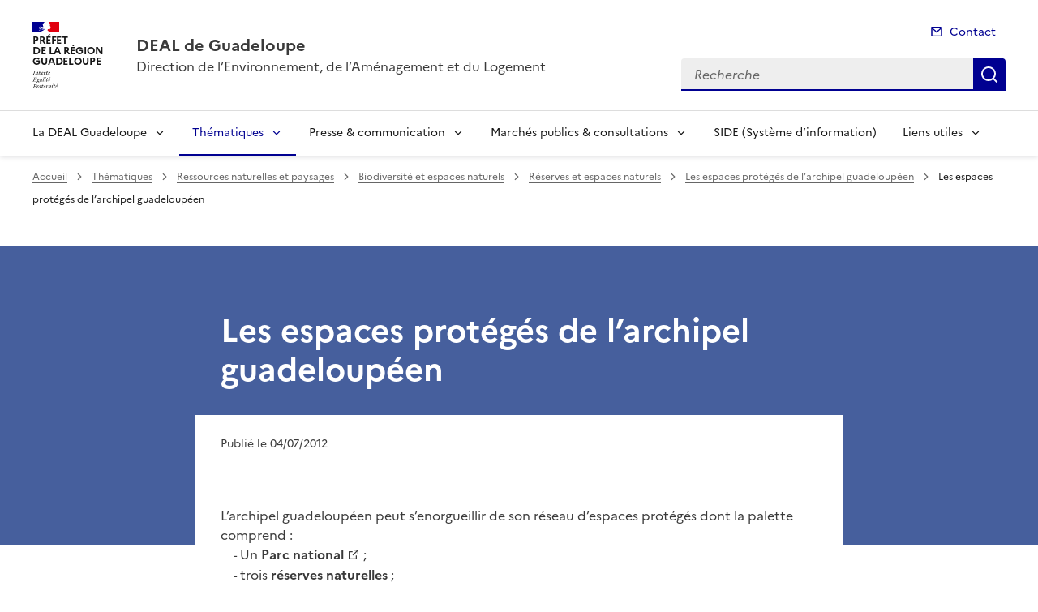

--- FILE ---
content_type: text/html; charset=utf-8
request_url: https://www.guadeloupe.developpement-durable.gouv.fr/les-espaces-proteges-de-l-archipel-guadeloupeen-a481.html?lang=fr
body_size: 11935
content:
<!doctype html>
<html dir="ltr" lang="fr">
	<head>
	<meta charset="utf-8">
<title>Les espaces protégés de l'archipel guadeloupéen | DEAL de Guadeloupe</title>
<link rel="schema.dcterms" href="http://purl.org/dc/terms/" />
<meta name="dcterms.title" content="Les espaces protégés de l&#8217;archipel guadeloupéen" />
<meta name="dcterms.creator" content="DEAL de Guadeloupe" />
<meta name="dcterms.date" content="2012-07-04" />
<meta name="dcterms.modified" content="2012-07-04" />
<meta name="dcterms.subject" content="" />
<meta name="dcterms.format" content="text/html" />
<meta name="dcterms.language" content="fr" />
<meta name="dcterms.identifier" content="https://www.guadeloupe.developpement-durable.gouv.fr/les-espaces-proteges-de-l-archipel-guadeloupeen-a481.html" />

<meta name="dcterms.isPartOf" content="Les espaces protégés de l&#8217;archipel guadeloupéen" />

<meta name="dcterms.type" content="" />
<meta name="keywords" content="" />
<link rel="canonical" href="https://www.guadeloupe.developpement-durable.gouv.fr/les-espaces-proteges-de-l-archipel-guadeloupeen-a481.html" />
<meta name="description" content="L'archipel guadeloup&#233;en peut s'enorgueillir de son r&#233;seau d'espaces prot&#233;g&#233;s dont (&#8230;)" />
<!-- Balises meta Open Graph -->
<meta property="og:locale" content="fr_FR" />
<meta property="og:title" content="Les espaces protégés de l'archipel guadeloupéen" />
<meta property="og:description" content="L’archipel guadeloupéen peut s’enorgueillir de son réseau d’espaces protégés dont (…)" />

<meta property="og:type" content="website">
<meta property="og:url" content="https://www.guadeloupe.developpement-durable.gouv.fr/les-espaces-proteges-de-l-archipel-guadeloupeen-a481.html?lang=fr" />
<meta property="og:site_name" content="DEAL de Guadeloupe"/>
<meta property="og:image:alt" content="Les espaces protégés de l'archipel guadeloupéen">

<!-- Balise méta pour twitter -->
<meta name="twitter:card" content="summary_large_image">
<meta name="twitter:site" content="DEAL de Guadeloupe">
<meta name="twitter:image:alt" content="Les espaces protégés de l'archipel guadeloupéen">

<script>
var mediabox_settings={"auto_detect":true,"ns":"box","tt_img":true,"sel_g":"#documents_portfolio a[type='image\/jpeg'],#documents_portfolio a[type='image\/png'],#documents_portfolio a[type='image\/gif']","sel_c":".mediabox","str_ssStart":"Diaporama","str_ssStop":"Arr\u00eater","str_cur":"{current}\/{total}","str_prev":"Pr\u00e9c\u00e9dent","str_next":"Suivant","str_close":"Fermer","str_loading":"Chargement\u2026","str_petc":"Taper \u2019Echap\u2019 pour fermer","str_dialTitDef":"Boite de dialogue","str_dialTitMed":"Affichage d\u2019un media","splash_url":"","lity":{"skin":"_simple-dark","maxWidth":"90%","maxHeight":"90%","minWidth":"400px","minHeight":"","slideshow_speed":"2500","opacite":"0.9","defaultCaptionState":"expanded"}};
</script>
<!-- insert_head_css --><link rel='stylesheet' href='local/cache-css/f090cfe6a88f2dab0799e8d118627b9b.css?1765814037' type='text/css' />


<link rel='stylesheet' type='text/css' media='all' href='local/cache-css/cssdyn-css_barre_outils_icones_css-cae51a7f.css?1761141861' />






<link rel="stylesheet" href="local/cache-css/cssdyn-_css_ciwidget27_css-e238ec0a.css?1761141861" /><link rel="stylesheet" href="local/cache-css/cssdyn-_css_cibloc22_css-aff207af.css?1761141862" type="text/css" />
		
<script type='text/javascript' src='local/cache-js/23a2f2c47ccfdc9e5b1df626c9235481.js?1765813861'></script>










<!-- insert_head -->




<script type='text/javascript' src='local/cache-js/jsdyn-javascript_porte_plume_start_js-e73f7d1b.js?1761141862'></script>
<script type="text/javascript" src="plugins-dist/ciwidget/lib/tarteaucitron/tarteaucitron.min.js" id="ciwidget_tarteaucitron"></script><script type="text/javascript">
            tarteaucitron.init({
                "hashtag": "#tarteaucitron",
                "highPrivacy": true,
                "orientation": "top",
                "showIcon": false,
                "adblocker": false,
                "showAlertSmall": false,
                "cookieslist": true,
                "removeCredit": true,
                "bodyPosition": "top",
            });
            </script><script type='text/javascript' src='local/cache-js/jsdyn-_js_cibloc_js-a236b295.js?1761141862'></script><link rel="stylesheet" href="local/cache-css/cssdyn-css_charte_css-3a15845d.css?1765814034" type="text/css" />
                <meta name="viewport" content="width=device-width, initial-scale=1, shrink-to-fit=no">

                <link rel="apple-touch-icon" href="plugins-dist/internet_pm21/images/favicons/apple-touch-icon.png"><!-- 180180 -->
                <link rel="icon" href="plugins-dist/internet_pm21/images/favicons/favicon.svg" type="image/svg+xml">
                <link rel="shortcut icon" href="plugins-dist/internet_pm21/images/favicons/favicon.ico" type="image/x-icon"><!-- 3232 -->
                <link rel="manifest" href="plugins-dist/internet_pm21/images/favicons/manifest.webmanifest" crossorigin="use-credentials">

<script type='text/javascript'>
<!--
function chainemail(titreobjet) {
        chaine_mail = "mailto:?subject=" + titreobjet;
        chaine_mail += "&body=Je recommande cette page : " + escape(titreobjet);
        chaine_mail += ". Pour la consulter, cliquer sur ce lien :" + escape(location.href);
        location.href = chaine_mail;
}
-->
</script>
  	</head>
  	<body>

	<div class="fr-skiplinks" id="top">
   	<nav class="fr-container" role="navigation" aria-label="Accès rapide">
        	<ul class="fr-skiplinks__list">
            		<li>
                		<a class="fr-link" href="#contenu">Accéder au contenu</a>
            		</li>
            		<li>
                		<a class="fr-link" href="#header-navigation">Accéder au menu</a>
            		</li>
            		<li>
                		<a class="fr-link" href="#header-search">Accéder à la recherche</a>
            		</li>
            		<li>
                		<a class="fr-link" href="#footer">Accéder au pied de page</a>
            		</li>
        	</ul>
    	</nav>
</div>
<header role="banner" class="fr-header">
	<div class="fr-header__body">
        	<div class="fr-container">
            		<div class="fr-header__body-row">
                		<div class="fr-header__brand fr-enlarge-link">
                    			<div class="fr-header__brand-top">
						 
							 
								<div class="fr-header__logo">
	<p class="fr-logo">
        	
                	
		
                	
		
                	
		
                	
		
                	
		
                	
		
                	
		
                	
		
                	
		
                	
		
                	
		
                	
		
                	
		
                	
		
                	
		
                	
		
                	
		
                	
		
                	
		
                	
		
                	
		
                	
		
                	
		
                	
		
                	
		
                	
		
                	  Préfet<br>de la région<br>Guadeloupe
		
                	
		
                	
		
                	
		
                	
		
                	
		
                	
		
                	
		
                	
		
                	
		
                	
		
                	
		
                	
		
                	
		
                	
		
                	
		
                	
		
                	
		
	</p>
</div>							
						
						
						<div class="fr-header__navbar">
                            				<button class="fr-btn--search fr-btn" data-fr-opened="false" aria-controls="modal-recherche" title="Rechercher" id="btn-recherche">
                                				Rechercher
                            				</button>
                            				<button class="fr-btn--menu fr-btn" data-fr-opened="false" aria-controls="modal-menu" id="btn-menu" aria-haspopup="menu" title="Menu">
                                				Menu
                            				</button>
                        			</div>
                    			</div>
                    			<div class="fr-header__service">
                        			<a href="spip.php?page=sommaire" title="Accueil | DEAL de Guadeloupe">
                            				<p class="fr-header__service-title">DEAL de Guadeloupe</p>
                        			</a>
						<p class="fr-header__service-tagline">Direction de l’Environnement, de l’Aménagement et du Logement </p>
                    			</div>
                		</div>
                		<div class="fr-header__tools">
					<div class="fr-header__tools-links">
                                                <ul class="fr-links-group">
                                                        <li>
                                                                <a class="fr-link fr-fi-mail-line" href="spip.php?page=contact">Contact</a>
                                                        </li>
                                                </ul>
						
						
                                        </div>
                    			<div class="fr-header__search fr-modal" id="modal-recherche">
                        			<div class="fr-container fr-container-lg--fluid">
                            				<button class="fr-btn--close fr-btn" aria-controls="modal-recherche">Fermer</button>
							<form action="spip.php?page=recherche" method="get">
                                                                <input type="hidden" name="page" value="recherche">
                            					<div class="fr-search-bar" id="header-search" role="search">
                                					<label class="fr-label" for="search-input">Recherche</label>
                                					<input class="fr-input" placeholder="Recherche" type="search" id="search-input" name="recherche" title="Recherche">
                                					<button class="fr-btn" title="Recherche" type="submit">
                                    						Recherche
                                					</button>
                            					</div>
							</form>
                        			</div>
                    			</div>
                		</div>
            		</div>
        	</div>
    	</div><div class="fr-header__menu fr-modal" id="modal-menu">
                <div class="fr-container">
			<button class="fr-btn--close fr-btn" aria-controls="modal-menu">Fermer</button>
                        
                        
                        
                        
                        
                        
                        
                        
                        
                        
	
			

                	
                        	
                        	        
				
                                        
                	

			<div class="fr-header__menu-links"></div>
                        <nav class="fr-nav" id="header-navigation" role="navigation" aria-label="Menu principal">
                                <ul class="fr-nav__list">
                                        
						
                                        	
                                        	
                                        	
                                        	
                                        	
                                        	
                                        	
                                        	
                                        	
                                        	
						
						<li class="fr-nav__item">
                                                        <button class="fr-nav__btn" aria-expanded="false" aria-controls="menu-21" >La DEAL Guadeloupe</button>
                                                        <div class="fr-collapse fr-menu" id="menu-21">
                                                                <ul class="fr-menu__list">
                                                                        
                                                                        <li>
                                                                                
                                                                                <a class="fr-nav__link" href="suivez-la-deal-sur-youtube-r677.html" target="_self" >
                                                                                        Suivez la DEAL sur Youtube
                                                                                </a>
                                                                        </li>
                                                                        
                                                                        <li>
                                                                                
                                                                                <a class="fr-nav__link" href="nos-missions-r23.html" target="_self" >
                                                                                        Nos missions
                                                                                </a>
                                                                        </li>
                                                                        
                                                                        <li>
                                                                                
                                                                                <a class="fr-nav__link" href="adresses-et-implantations-de-la-deal-guadeloupe-r888.html" target="_self" >
                                                                                        Adresses et implantations de la DEAL Guadeloupe
                                                                                </a>
                                                                        </li>
                                                                        
                                                                        <li>
                                                                                
                                                                                <a class="fr-nav__link" href="acceder-aux-metiers-de-la-deal-r1202.html" target="_self" >
                                                                                        Accéder aux métiers de la DEAL
                                                                                </a>
                                                                        </li>
                                                                        
                                                                        <li>
                                                                                
                                                                                <a class="fr-nav__link" href="organigrammes-r67.html" target="_self" >
                                                                                        Organigrammes
                                                                                </a>
                                                                        </li>
                                                                        
                                                                        <li>
                                                                                
                                                                                <a class="fr-nav__link" href="espace-recrutement-r1016.html" target="_self" >
                                                                                        Espace recrutement
                                                                                </a>
                                                                        </li>
                                                                        
                                                                        <li>
                                                                                
                                                                                <a class="fr-nav__link" href="rapports-d-activites-r377.html" target="_self" >
                                                                                        Rapports d&#8217;activités
                                                                                </a>
                                                                        </li>
                                                                        
                                                                        <li>
                                                                                
                                                                                <a class="fr-nav__link" href="retrospectives-r1566.html" target="_self" >
                                                                                        Rétrospectives
                                                                                </a>
                                                                        </li>
                                                                        
                                                                        <li>
                                                                                
                                                                                <a class="fr-nav__link" href="services-publics-r1391.html" target="_self" >
                                                                                        Services Publics +
                                                                                </a>
                                                                        </li>
                                                                        
                                                                </ul>
                                                        </div>
                                                </li>
						
					
						
                                        	
                                        	
                                        	
                                        	
                                        	
                                        	
                                        	
                                        	
                                        	
						 
						<li class="fr-nav__item">
                                                        <button class="fr-nav__btn" aria-expanded="false" aria-controls="menu-1429"  aria-current="true">Thématiques</button>
                                                        <div class="fr-collapse fr-menu" id="menu-1429">
                                                                <ul class="fr-menu__list">
                                                                        
                                                                        <li>
                                                                                
                                                                                <a class="fr-nav__link" href="developpement-durable-evaluation-environnementale-r13.html" target="_self" >
                                                                                        Développement durable, Évaluation environnementale et Coopération Internationale
                                                                                </a>
                                                                        </li>
                                                                        
                                                                        <li>
                                                                                
                                                                                <a class="fr-nav__link" href="evaluation-environnementale-r34.html" target="_self" >
                                                                                        Évaluation environnementale 
                                                                                </a>
                                                                        </li>
                                                                        
                                                                        <li>
                                                                                 
                                                                                <a class="fr-nav__link" href="ressources-naturelles-et-paysages-r9.html" target="_self"  aria-current="page">
                                                                                        Ressources naturelles et paysages
                                                                                </a>
                                                                        </li>
                                                                        
                                                                        <li>
                                                                                
                                                                                <a class="fr-nav__link" href="preventions-des-risques-et-nuisances-r11.html" target="_self" >
                                                                                        Préventions des risques et nuisances
                                                                                </a>
                                                                        </li>
                                                                        
                                                                        <li>
                                                                                
                                                                                <a class="fr-nav__link" href="climat-air-energie-r12.html" target="_self" >
                                                                                        Climat, Air, Énergie
                                                                                </a>
                                                                        </li>
                                                                        
                                                                        <li>
                                                                                
                                                                                <a class="fr-nav__link" href="transport-deplacements-et-securite-routiere-r14.html" target="_self" >
                                                                                        Transport, déplacements et sécurité routière
                                                                                </a>
                                                                        </li>
                                                                        
                                                                        <li>
                                                                                
                                                                                <a class="fr-nav__link" href="amenagement-urbanisme-littoral-et-ville-durable-r15.html" target="_self" >
                                                                                        Aménagement, urbanisme, littoral, et ville durable
                                                                                </a>
                                                                        </li>
                                                                        
                                                                        <li>
                                                                                
                                                                                <a class="fr-nav__link" href="habitat-batiment-r120.html" target="_self" >
                                                                                        Habitat, Bâtiment
                                                                                </a>
                                                                        </li>
                                                                        
                                                                        <li>
                                                                                
                                                                                <a class="fr-nav__link" href="donnees-connaissance-et-prospective-territoriale-r24.html" target="_self" >
                                                                                        Données, connaissance et prospective territoriale
                                                                                </a>
                                                                        </li>
                                                                        
                                                                </ul>
                                                        </div>
                                                </li>
						
					
						
                                        	
                                        	
                                        	
						
						<li class="fr-nav__item">
                                                        <button class="fr-nav__btn" aria-expanded="false" aria-controls="menu-47" >Presse &amp; communication</button>
                                                        <div class="fr-collapse fr-menu" id="menu-47">
                                                                <ul class="fr-menu__list">
                                                                        
                                                                        <li>
                                                                                
                                                                                <a class="fr-nav__link" href="actualites-r130.html" target="_self" >
                                                                                        Actualités
                                                                                </a>
                                                                        </li>
                                                                        
                                                                        <li>
                                                                                
                                                                                <a class="fr-nav__link" href="presse-r501.html" target="_self" >
                                                                                        Presse
                                                                                </a>
                                                                        </li>
                                                                        
                                                                        <li>
                                                                                
                                                                                <a class="fr-nav__link" href="archives-r1428.html" target="_self" >
                                                                                        Archives
                                                                                </a>
                                                                        </li>
                                                                        
                                                                </ul>
                                                        </div>
                                                </li>
						
					
						
                                        	
                                        	
						
						<li class="fr-nav__item">
                                                        <button class="fr-nav__btn" aria-expanded="false" aria-controls="menu-645" >Marchés publics &amp; consultations</button>
                                                        <div class="fr-collapse fr-menu" id="menu-645">
                                                                <ul class="fr-menu__list">
                                                                        
                                                                        <li>
                                                                                
                                                                                <a class="fr-nav__link" href="marches-annee-2024-r1346.html" target="_self" >
                                                                                        Marchés année 2024
                                                                                </a>
                                                                        </li>
                                                                        
                                                                        <li>
                                                                                
                                                                                <a class="fr-nav__link" href="consultations-publiques-r1412.html" target="_self" >
                                                                                        Consultations publiques
                                                                                </a>
                                                                        </li>
                                                                        
                                                                </ul>
                                                        </div>
                                                </li>
						
					
						
                                               	
                                                <li class="fr-nav__item">
                                                        <a class="fr-nav__link" href="side-systeme-d-information-r1083.html" target="_self" >SIDE (Système d&#8217;information)</a>
                                                </li>
						
					
						
                                        	
                                        	
                                        	
                                        	
                                        	
                                        	
                                        	
                                        	
                                        	
                                        	
                                        	
                                        	
                                        	
                                        	
                                        	
						
						<li class="fr-nav__item">
                                                        <button class="fr-nav__btn" aria-expanded="false" aria-controls="menu-46" >Liens utiles</button>
                                                        <div class="fr-collapse fr-menu" id="menu-46">
                                                                <ul class="fr-menu__list">
                                                                        
                                                                        <li>
                                                                                
                                                                                <a class="fr-nav__link" href="insee-r1398.html" target="_self" >
                                                                                        INSEE
                                                                                </a>
                                                                        </li>
                                                                        
                                                                        <li>
                                                                                
                                                                                <a class="fr-nav__link" href="comite-eau-biodiversite-guadeloupe-r1399.html" target="_self" >
                                                                                        Comité eau biodiversité Guadeloupe
                                                                                </a>
                                                                        </li>
                                                                        
                                                                        <li>
                                                                                
                                                                                <a class="fr-nav__link" href="car-spaw-r1400.html" target="_self" >
                                                                                        CAR-SPAW
                                                                                </a>
                                                                        </li>
                                                                        
                                                                        <li>
                                                                                
                                                                                <a class="fr-nav__link" href="observatoire-photographique-des-paysages-de-l-r1401.html" target="_self" >
                                                                                        Observatoire photographique des paysages de l’archipel Guadeloupe
                                                                                </a>
                                                                        </li>
                                                                        
                                                                        <li>
                                                                                
                                                                                <a class="fr-nav__link" href="observatoire-de-l-habitat-r1402.html" target="_self" >
                                                                                        Observatoire de l’habitat
                                                                                </a>
                                                                        </li>
                                                                        
                                                                        <li>
                                                                                
                                                                                <a class="fr-nav__link" href="economie-plan-de-relance-r1403.html" target="_self" >
                                                                                        Economie - Plan de relance
                                                                                </a>
                                                                        </li>
                                                                        
                                                                        <li>
                                                                                
                                                                                <a class="fr-nav__link" href="reserve-naturelle-de-petite-terre-r1404.html" target="_self" >
                                                                                        Réserve Naturelle de Petite Terre
                                                                                </a>
                                                                        </li>
                                                                        
                                                                        <li>
                                                                                
                                                                                <a class="fr-nav__link" href="karugeo-r1405.html" target="_self" >
                                                                                        KaruGéo
                                                                                </a>
                                                                        </li>
                                                                        
                                                                        <li>
                                                                                
                                                                                <a class="fr-nav__link" href="karunati-r1406.html" target="_self" >
                                                                                        KARUNATI
                                                                                </a>
                                                                        </li>
                                                                        
                                                                        <li>
                                                                                
                                                                                <a class="fr-nav__link" href="ademe-r1407.html" target="_self" >
                                                                                        ADEME
                                                                                </a>
                                                                        </li>
                                                                        
                                                                        <li>
                                                                                
                                                                                <a class="fr-nav__link" href="adil-971-r1408.html" target="_self" >
                                                                                        ADIL 971
                                                                                </a>
                                                                        </li>
                                                                        
                                                                        <li>
                                                                                
                                                                                <a class="fr-nav__link" href="caue-971-r1409.html" target="_self" >
                                                                                        CAUE 971
                                                                                </a>
                                                                        </li>
                                                                        
                                                                        <li>
                                                                                
                                                                                <a class="fr-nav__link" href="energie-de-guadeloupe-r1410.html" target="_self" >
                                                                                        Energie de Guadeloupe
                                                                                </a>
                                                                        </li>
                                                                        
                                                                        <li>
                                                                                
                                                                                <a class="fr-nav__link" href="side-r1411.html" target="_self" >
                                                                                        SIDE
                                                                                </a>
                                                                        </li>
                                                                        
                                                                        <li>
                                                                                
                                                                                <a class="fr-nav__link" href="les-services-de-l-etat-a-st-bathelemy-et-a-st-r1449.html" target="_self" >
                                                                                        Les services de l&#8217;Etat à St-Bathélemy et à St-Martin
                                                                                </a>
                                                                        </li>
                                                                        
                                                                </ul>
                                                        </div>
                                                </li>
						
					
                                </ul>
                        </nav>
                </div>
	</div>
</header>
<div class="fr-container">
	<nav role="navigation" class="fr-breadcrumb" aria-label="vous êtes ici :">
		<button class="fr-breadcrumb__button" aria-expanded="false" aria-controls="breadcrumb">Voir le fil d'Ariane</button>
        	<div class="fr-collapse" id="breadcrumb">
			<ol class="fr-breadcrumb__list">
        	        	<li>
        	        		<a class="fr-breadcrumb__link" href="spip.php?page=sommaire">Accueil</a>
        	        	</li>
				
        	                	
						<li>
        	        				<a class="fr-breadcrumb__link" href="thematiques-r1429.html">Thématiques</a>
						</li>
					
						<li>
        	        				<a class="fr-breadcrumb__link" href="ressources-naturelles-et-paysages-r9.html">Ressources naturelles et paysages</a>
						</li>
					
						<li>
        	        				<a class="fr-breadcrumb__link" href="biodiversite-et-espaces-naturels-r656.html">Biodiversité et espaces naturels</a>
						</li>
					
						<li>
        	        				<a class="fr-breadcrumb__link" href="reserves-et-espaces-naturels-r659.html">Réserves et espaces naturels</a>
						</li>
					
					<li>
        	        	        	<a class="fr-breadcrumb__link" href="les-espaces-proteges-de-l-archipel-guadeloupeen-r672.html">Les espaces protégés de l&#8217;archipel guadeloupéen</a>
					</li>
        	        	
				<li>
					<a class="fr-breadcrumb__link" aria-current="page" role="link" aria-disabled="true">Les espaces protégés de l&#8217;archipel guadeloupéen</a>
        	        	</li>
			</ol>
		</div>
	</nav>
</div>



<div class="aplat-article">
</div>

<main id="main" role="main">
<div class="fr-container" id="contenu">
	<div class="fr-grid-row">
		<div class="fr-col-2 col-gauche">
			
		</div>
		<div class="fr-col-8 col-article">
			<div class="entete-article">
				<h1 class="titre-article fr-display-xs fr-mb-3w">Les espaces protégés de l&#8217;archipel guadeloupéen</h1>
				
			</div>
			<div class="contenu-article">
				
				<div class="date-article fr-mt-4w fr-pt-3w">
					<p class="fr-text--sm">
                                       	<time datetime="2012-07-4">Publié le 04/07/2012</time>
                                       	
					</p>
                                </div>
			
				<div class="texte-article fr-text fr-mt-8w fr-mb-3w">
					<p>L’archipel guadeloupéen peut s’enorgueillir de son réseau d’espaces protégés dont la palette comprend&nbsp;:
<br /><span class="puce">-</span>&nbsp;Un <strong><a href="http://www.guadeloupe-parcnational.fr" class="spip_out" rel="external">Parc national</a></strong>&nbsp;;
<br /><span class="puce">-</span>&nbsp;trois <strong>réserves naturelles</strong>&nbsp;;
<br /><span class="puce">-</span>&nbsp;<strong>des arrêtés préfectoraux de protection de biotope</strong> (APB)&nbsp;;
<br /><span class="puce">-</span>&nbsp;des terrains acquis par le <strong>Conservatoire de l’espace littoral et des rivages lacustres</strong>.</p>
<p>Hormis cet important réseau qui couvre plus de 20% de la surface du département et qui concourre activement à la préservation de la biodiversité locale, il faut également mentionner&nbsp;: 
<br /><span class="puce">-</span>&nbsp;les <strong>sites classés</strong>, au nombre de 5, avec une <strong>opération grand site</strong> (OGS) sur la Pointe des Châteaux&nbsp;;
<br /><span class="puce">-</span>&nbsp;les <strong>sites inscrits</strong>, au nombre de 5.</p>
<p>Enfin, n’oublions pas que, même s’il ne s’agit pas d’espaces protégés, l’archipel guadeloupéen, plus précisément le Parc National et la réserve naturelle du Grand cul-de-sac marin, ont été classés <strong>Réserve de Biosphère</strong> par l’UNESCO au titre du programme MAB (Man and Biosphère) en novembre 1992, et que le même Grand cul-de-sac marin a été ratifié par la <strong>Convention de Ramsar</strong> relative aux zones humides d’importance internationale particulièrement comme habitats des oiseaux d’eau le 8 décembre 1993. <br class='autobr' />
Deux labels internationaux dont la Guadeloupe peut également s’enorgueillir.</p>
					
				</div>

				
			</div>
			<div class="annexe-article fr-mb-4w">			
				<div id="blocoutils" class="blocoutils">
	<div class="fr-share-article fr-share">
    		<h2 class="charte-share__title fr-share__title">Partager la page</h2>
    		<ul class="fr-share__group">
        		<li>
            			<a class="fr-share__link fr-share__link--facebook" title="Partager sur Facebook - ouvre une nouvelle fenêtre" href="http://www.facebook.com/sharer.php?u=https%3A%2F%2Fwww.guadeloupe.developpement-durable.gouv.fr%2Fles-espaces-proteges-de-l-archipel-guadeloupeen-a481.html&amp;t=Les espaces prot&#233;g&#233;s de l'archipel guadeloup&#233;en" target="_blank" rel="noopener" onclick="window.open(this.href,'Partager sur Facebook','toolbar=no,location=yes,status=no,menubar=no,scrollbars=yes,resizable=yes,width=600,height=450'); event.preventDefault();">Partager sur Facebook</a>
        		</li>
        		<li>
            			<a class="fr-share__link fr-share__link--twitter-x" title="Partager sur X - ouvre une nouvelle fenêtre" href="https://x.com/share?text=Les espaces prot&#195;&#169;g&#195;&#169;s de l&#226;&#128;&#153;archipel guadeloup&#195;&#169;en&amp;url=https%3A%2F%2Fwww.guadeloupe.developpement-durable.gouv.fr%2Fles-espaces-proteges-de-l-archipel-guadeloupeen-a481.html" target="_blank" rel="noopener" onclick="window.open(this.href,'Partager sur X','toolbar=no,location=yes,status=no,menubar=no,scrollbars=yes,resizable=yes,width=600,height=420'); event.preventDefault();">Partager sur X</a>
        		</li>
        		<li>
            			<a class="fr-share__link fr-share__link--linkedin" title="Partager sur LinkedIn - ouvre une nouvelle fenêtre" href="http://www.linkedin.com/shareArticle?mini=true&amp;url=https%3A%2F%2Fwww.guadeloupe.developpement-durable.gouv.fr%2Fles-espaces-proteges-de-l-archipel-guadeloupeen-a481.html&amp;title=Les espaces prot&#233;g&#233;s de l'archipel guadeloup&#233;en" target="_blank" rel="noopener" onclick="window.open(this.href,'Partager sur LinkedIn','toolbar=no,location=yes,status=no,menubar=no,scrollbars=yes,resizable=yes,width=550,height=550'); event.preventDefault();">Partager sur LinkedIn</a>
        		</li>
        		<li>
            			<a class="fr-share__link fr-share__link--mail" href="javascript:chainemail('DEAL de Guadeloupe - Les espaces proteges de l archipel guadeloupeen')" title="Partager par email">Partager par email</a>
        		</li>
        		<li>
				<span id="tocopy" class="masque" aria-hidden="true">https://www.guadeloupe.developpement-durable.gouv.fr/les-espaces-proteges-de-l-archipel-guadeloupeen-a481.html?lang=fr</span>
            			<button class="fr-share__link fr-share__link--copy js-copy" title="Copier le lien de la page dans le presse-papier" onclick="navigator.clipboard.writeText(window.location);alert('Adresse copiée dans le presse papier.');" data-target="#tocopy">Copier le lien de la page dans le presse-papier</button>
        		</li>
    		</ul>
	</div>
	<div class="abonnement-article">
		 
                	 
   				<a rel="nofollow" href="spip.php?page=abonnement-article&amp;id_article=481" title="S'abonner" class="abonnement-btn fr-btn fr-btn--secondary">
					<svg aria-hidden="true" focusable="false">
                                        	<use xlink:href="#symbol-abonnement"></use>
                                	</svg>
					S'abonner
				</a>
			
                
	</div>
</div>

<script>
	var btncopy = document.querySelector('.js-copy');
	if(btncopy) {
		btncopy.addEventListener('click', docopy);
	}

	function docopy() {

    		// Cible de l'élément qui doit être copié
    		var target = this.dataset.target;
    		var fromElement = document.querySelector(target);
    		if(!fromElement) {
			return;
		}

    		// Sélection des caractères concernés
    		var range = document.createRange();
    		var selection = window.getSelection();
    		range.selectNode(fromElement);
    		selection.removeAllRanges();
    		selection.addRange(range);

    		try {
        		// Exécution de la commande de copie
        		var result = document.execCommand('copy');
        		if (result) {
            			// La copie a réussi
            			alert('Adresse copiée dans le presse papier.');
        		}
    		}
    		catch(err) {
        		// Une erreur est surevnue lors de la tentative de copie
        		alert(err);
    		}

    		// Fin de l'opération
    		selection = window.getSelection();
    		if (typeof selection.removeRange === 'function') {
        		selection.removeRange(range);
    		} else if (typeof selection.removeAllRanges === 'function') {
        		selection.removeAllRanges();
    		}
	}
</script>	

				

							</div>

			

			
		</div>

		<div class="fr-col-2 col-droite">
			<div class="retourhaut">
                        	<a class="fr-link fr-fi-arrow-up-fill fr-link--icon-left" href="#top">
	Haut de page
</a>                	</div>
		</div>
	</div>
</div>
</main>

<div id="boxOverlay"></div>
<div id="box" class="box_modalbox" role="dialog" aria-modal="true" tabindex="-1">
	<div id="boxWrapper">
		<div>
			<div id="boxTopLeft"></div>
			<div id="boxTopCenter"></div>
			<div id="boxTopRight"></div>
		</div>
		<div style="clear: left;">
			<div id="boxMiddleLeft"></div>
			<div id="boxContent">
				<figure id="boxLoadedContent" class="boxfigure" role="group">
					<img id="boxPhoto" class="cboxPhoto" src="" alt="">
					<figcaption id="boxTitle"></figcaption>
				</figure>
				<div id="boxBtnBack" class="hidden"></div>
                                <button type="button" id="boxClose" tabindex="0" title="Fermer" onclick='fermeImage()'>X</button>
			</div>
			<div id="boxMiddleRight" style="float: left;"></div>
		</div>
		<div style="clear: left;">
			<div id="boxBottomLeft"></div>
			<div id="boxBottomCenter"></div>
			<div id="boxBottomRight"></div>
		</div>
	</div>
	<div style="position: absolute; width: 9999px; visibility: hidden; max-width: none; display: none;"></div>
</div><script type="text/javascript">
<!--
if (typeof cibcOptOut != 'function' || cibcOptOut()!="oui"){
  var _paq = _paq || [];
  _paq.push(['setDocumentTitle', 'thematiques::ressources_naturelles_et_paysages::biodiversite_et_espaces_naturels::reserves_et_espaces_naturels::les_espaces_proteges_de_l_archipel_guadeloupeen::a481-les_espaces_proteges_de_l_archipel_guadeloupeen']);
  _paq.push(['setDownloadClasses', ["LienTelecharg","document"]]);
  _paq.push(['trackPageView']);
  _paq.push(['enableLinkTracking']);
  (function() {
    var u="//audience-sites.din.developpement-durable.gouv.fr/";
    _paq.push(['setTrackerUrl', u+'piwik.php']);
    _paq.push(['setSiteId', '33']);
    var d=document, g=d.createElement('script'), s=d.getElementsByTagName('script')[0];
    g.type='text/javascript'; g.async=true; g.defer=true; g.src=u+'piwik.js'; s.parentNode.insertBefore(g,s);
  })();
}
function piwikTrackVideo(type,section,page,x1){
        _paq.push(['trackEvent', 'Video', 'Play', page]);
}
//-->
</script>
<noscript><p><img src="//audience-sites.din.developpement-durable.gouv.fr/piwik.php?idsite=33&rec=1&action_name=thematiques::ressources_naturelles_et_paysages::biodiversite_et_espaces_naturels::reserves_et_espaces_naturels::les_espaces_proteges_de_l_archipel_guadeloupeen::a481-les_espaces_proteges_de_l_archipel_guadeloupeen" style="border:0;" alt="" /></p></noscript>


<script type="text/javascript">
<!--
function ciTrackVideo(type,section,page,x1) {
  if (typeof xitiTrackVideo == 'function') {
    xitiTrackVideo(type,section,page,x1);
  }
  if(typeof piwikTrackVideo == 'function') {
    piwikTrackVideo(type,section,page,x1);
  }
}
//-->
</script><footer class="fr-footer" role="contentinfo" id="footer">
	
        <div class="fr-container">
		 
			<div class="fr-footer__body">
        <div class="fr-footer__brand fr-enlarge-link">
                 
                        <a href="spip.php?page=sommaire" title="Accueil - DEAL de Guadeloupe - Guadeloupe">
	
			<p class="fr-logo">
	        		Préfet<br>de la région<br>Guadeloupe
			</p>
	 
	        </a>                
        </div>		
		
                <div class="fr-footer__content">
                        
                         
                        	<ul class="fr-footer__content-list">
	<li class="fr-footer__content-item">
        	<a class="fr-footer__content-link" title="info.gouv.fr - ouvre une nouvelle fenêtre" target="_blank" href="https://www.info.gouv.fr">info.gouv.fr</a>
	</li>
        <li class="fr-footer__content-item">
        	<a class="fr-footer__content-link" title="service-public.gouv.fr - ouvre une nouvelle fenêtre" target="_blank" href="https://service-public.gouv.fr">service-public.gouv.fr</a>
    	</li>
        <li class="fr-footer__content-item">
        	<a class="fr-footer__content-link" title="legifrance.gouv.fr - ouvre une nouvelle fenêtre" target="_blank" href="https://legifrance.gouv.fr">legifrance.gouv.fr</a>
        </li>
        <li class="fr-footer__content-item">
       		<a class="fr-footer__content-link" title="data.gouv.fr - ouvre une nouvelle fenêtre" target="_blank" href="https://data.gouv.fr">data.gouv.fr</a>
	</li>
</ul>                	
                </div>
        </div>
	<div class="fr-footer__bottom">
                <ul class="liste-pied-page fr-footer__bottom-list">
                        <li class="fr-footer__bottom-item">
                                <a class="fr-footer__bottom-link" href="spip.php?page=plan">Plan du site</a>
                        </li>
			<li class="fr-footer__bottom-item">
                                <a class="fr-footer__bottom-link" href="spip.php?page=glossaire">Glossaire</a>
                        </li>
			
                        <li class="fr-footer__bottom-item">
                                <a class="fr-footer__bottom-link" href="credits-photos-a364.html">Crédits photos</a>
                        </li>
			
                        <li class="fr-footer__bottom-item">
                                <a class="fr-footer__bottom-link" href="declaration-d-accessibilite-a3888.html">Déclaration d’accessibilité</a>
                        </li>
			
                        <li class="fr-footer__bottom-item">
                                <a class="fr-footer__bottom-link" href="mentions-legales-a3892.html">Mentions légales</a>
                        </li>
			
                        <li class="fr-footer__bottom-item">
                                <a class="fr-footer__bottom-link" href="accessibilite-non-conforme-a3893.html">Accessibilité&nbsp;: non conforme</a>
                        </li>
			

			                </ul>
                <div class="fr-footer__bottom-copy">
                        <p>
				Sauf mention contraire, tous les contenus de ce site sont sous <a href="https://github.com/etalab/licence-ouverte/blob/master/LO.md" title="licence etalab-2.0 (nouvelle fenêtre)" target="_blank">licence etalab-2.0</a>
                	</p>
                </div>
        </div>
    </div>
</footer>		

		<script type="module" src="plugins-dist/internet_pm21/js/dsfr.module.min.js"></script>
		<script type="text/javascript" nomodule src="plugins-dist/internet_pm21/js/dsfr.nomodule.min.js"></script>
		<script type="text/javascript" src="plugins-dist/internet_pm21/js/charte.js"></script>
		<svg id="svg-sprite" xmlns="http://www.w3.org/2000/svg" xmlns:xlink="http://www.w3.org/1999/xlink" aria-hidden="true" focusable="false">
    	<symbol id="symbol-section-rss" viewBox="0 0 18 18">
		<path fill="none" d="M 0,0 H 24 V 24 H 0 Z"></path>
		<path d="M 0,0 C 9.941,0 18,8.059 18,18 H 15 C 15,9.716 8.284,3 0,3 Z m 0,7 c 6.075,0 11,4.925 11,11 H 8 A 8,8 0 0 0 0,10 Z m 0,7 a 4,4 0 0 1 4,4 H 0 Z"></path>
    	</symbol>
	<symbol id="symbol-telecharger" viewBox="0 0 24 24">
		<path fill="none" d="M0 0h24v24H0z"></path>
                <path d="M3 19h18v2H3v-2zm10-5.828L19.071 7.1l1.414 1.414L12 17 3.515 8.515 4.929 7.1 11 13.17V2h2v11.172z"></path>
        </symbol>
	<symbol id="symbol-trombone" viewBox="0 0 24 24">
		<path fill="none" d="M0 0h24v24H0z"></path>
                <path d="M14 13.5V8a4 4 0 1 0-8 0v5.5a6.5 6.5 0 1 0 13 0V4h2v9.5a8.5 8.5 0 1 1-17 0V8a6 6 0 1 1 12 0v5.5a3.5 3.5 0 0 1-7 0V8h2v5.5a1.5 1.5 0 0 0 3 0z"></path>
        </symbol>
	<symbol id="symbol-memesujet" viewBox="0 0 24 24">
		<path fill="none" d="M0 0h24v24H0z"></path>
                <path d="M20 22H4a1 1 0 0 1-1-1V3a1 1 0 0 1 1-1h16a1 1 0 0 1 1 1v18a1 1 0 0 1-1 1zm-1-2V4H5v16h14zM7 6h4v4H7V6zm0 6h10v2H7v-2zm0 4h10v2H7v-2zm6-9h4v2h-4V7z"></path>
        </symbol>
	<symbol id="symbol-abonnement" viewBox="0 0 24 24">
		<path fill="none" d="M0 0h24v24H0z"></path>
                <path d="M22 20H2v-2h1v-6.969C3 6.043 7.03 2 12 2s9 4.043 9 9.031V18h1v2zM5 18h14v-6.969C19 7.148 15.866 4 12 4s-7 3.148-7 7.031V18zm4.5 3h5a2.5 2.5 0 1 1-5 0z"></path>
        </symbol>
	<symbol id="symbol-links" viewBox="0 0 24 24">
		<path fill="none" d="M0 0h24v24H0z"></path>
                <path d="M13.06 8.11l1.415 1.415a7 7 0 0 1 0 9.9l-.354.353a7 7 0 0 1-9.9-9.9l1.415 1.415a5 5 0 1 0 7.071 7.071l.354-.354a5 5 0 0 0 0-7.07l-1.415-1.415 1.415-1.414zm6.718 6.011l-1.414-1.414a5 5 0 1 0-7.071-7.071l-.354.354a5 5 0 0 0 0 7.07l1.415 1.415-1.415 1.414-1.414-1.414a7 7 0 0 1 0-9.9l.354-.353a7 7 0 0 1 9.9 9.9z"></path>
        </symbol>
	<symbol id="symbol-arrow-left" viewBox="0 0 100 100">
        	<path d="M31.87,46.9,62,16.74a4.31,4.31,0,1,1,6.1,6.09L41,50,68.13,77.17A4.31,4.31,0,0,1,62,83.26L31.87,53A4.38,4.38,0,0,1,31.87,46.9Z"></path>
    	</symbol>
    	<symbol id="symbol-arrow-right" viewBox="0 0 100 100">
        	<path d="M68.13,53.1,38,83.26a4.31,4.31,0,0,1-6.1-6.09L59,50,31.87,22.83A4.31,4.31,0,0,1,38,16.74L68.13,47A4.38,4.38,0,0,1,68.13,53.1Z"></path>
    	</symbol>
	<symbol id="symbol-player-audio" viewBox="0 0 180 157.262">
        	<rect height="157"  width="180" data-name="Rectangle 122" id="Rectangle_122"></rect>
  		<g transform="translate(-3977.357 -168.762)" data-name="Groupe 630" id="Groupe_630">
    			<path fill="#fff" transform="translate(0 -201.747)" data-name="Tracé 235" id="Tracé_235"
       				d="M4025.965,475.055c2.013,2.275,4.515,4.086,4.184,6.578-.245,1.839-1.964,2.016-2.19,3.858-.326,2.661,2.693,5.975,5.938,7.144,1.691.61,1.537.278,4.3,1.373,3.044,1.2,5.048,2,6.092,3.909.709,1.3.385,2.037,1.356,3.007a5.4,5.4,0,0,0,3.263,1.284,4.116,4.116,0,0,0,.454.009c-9.526,16.08-12.842,20.661-19.2,25.291.828,0,6.443.053,9.141.016,13.448-5.495,19.887-8.374,24.532-13.168a26.79,26.79,0,0,0,7.417-19.115,26.319,26.319,0,0,0-2.763-12.22,18.7,18.7,0,0,1-22.448-16.619,18.682,18.682,0,0,1,7.5-16.712,2.879,2.879,0,0,0-.36-.65l-.011-.015a37.157,37.157,0,0,1-2.2-3.78c-.387-.767-.749-1.555-1.083-2.351l-3.314,1.706a.667.667,0,0,1-.9-.288l-4.123-8.01a.667.667,0,0,1,.288-.9l1.829-.941c-2.136-3.766-3.887-7.091-5.267-9.815,0,0-2.624-5.179-6.381-13.606-.335-.751-.639-1.472-.639-1.472-.231-.558-.5-1.222-.853-2.106a55.7,55.7,0,0,1-1.769-5.892,4.165,4.165,0,0,1-.088-2.192,49.661,49.661,0,0,0-8.406,7.435c-8.875,10.225-9.524,28.289-4.627,34.259,1.5,1.825,4.794,4.532,5.433,9.25.431,3.179-.837,3.639-1.062,7.46A25.278,25.278,0,0,0,4025.965,475.055Z">
			</path>
    			<path fill="#fff" transform="translate(-414.308 -636.231)" data-name="Tracé 236" id="Tracé_236"
       				d="M4469.288,883.38a20.338,20.338,0,0,1,3.7-1.78,3.45,3.45,0,0,1-.278-.668,36.608,36.608,0,0,0-1.67-3.952c-.413-.836-.863-1.662-1.342-2.467l-4.024,2.155c.333.8.7,1.588,1.083,2.357a36.53,36.53,0,0,0,2.155,3.71A3.436,3.436,0,0,1,4469.288,883.38Z">
			</path>
    			<path fill="#fff" transform="translate(-102.914 0)" data-name="Tracé 237" id="Tracé_237"
       				d="M4231.912,256.267c-.194-.8-.571-1.149-2.474-3.409-1.546-1.838-.925-1.167-1.938-2.34-2.785-3.223-4.569-4.926-5.463-6.491.074-.172.131-.325.173-.45-.086.1-.171.2-.257.3a4.764,4.764,0,0,1-.587-1.968,7.661,7.661,0,0,1,0-1.1c.163-1.229.855-1.965,1.126-4.156.445-3.6-.825-6.356-1.878-8.922a122.383,122.383,0,0,1-5.113-15.69,14.719,14.719,0,0,0,5.389-7.2c2.208-6.848-2.144-13.029-4.027-15.7-3.655-5.191-9.395-9.176-11-8.006-1.306.95.861,4.757-.582,5.818-1.034.761-2.83-.692-9.334-4.223-.725-.393-7.691-4.093-11.919-3.958a17.27,17.27,0,0,0-6.063,1.518c-4.691,1.71-15.756-2.626-19.018,1.273-1.521,1.819-.874,2.041-3.081,4.187a6.2,6.2,0,0,1-2.737,1.5,3.383,3.383,0,0,0-.947,1.255c-2.09,4.752-.463,20.736-.463,20.736.06.587.16,1.58.366,2.907a56.894,56.894,0,0,0,1.611,7.074,74.522,74.522,0,0,0,2.967,8.349l1.638-.843a.666.666,0,0,1,.9.288l4.123,8.01a.666.666,0,0,1-.288.9l-3.276,1.687c.479.808.93,1.638,1.344,2.477a37.1,37.1,0,0,1,1.7,4.027l.006.017a2.825,2.825,0,0,0,.3.68,18.7,18.7,0,0,1,10.426,35.893,27.473,27.473,0,0,1,2.8,12.594,28.126,28.126,0,0,1-7.86,20.093c-4.958,5.117-13.926,9.258-22.3,12.4,5.948,0,44.89.48,49.49.08a38.026,38.026,0,0,0,3.721-11.31c2.039-11.655,4.712-13.458,7.234-15.691a15.128,15.128,0,0,1,1.273-1c1.279.076,5.887.045,6.951.01a12.747,12.747,0,0,0,7.463-2.288,8.353,8.353,0,0,0,2.84-3.471,8.183,8.183,0,0,0,.467-4.766c-.4-1.81-1.272-2.41-1.242-4.325a3.808,3.808,0,0,1,.347-1.961c.7-1.259,2-1.277,2.533-2.657a2.814,2.814,0,0,0,.178-1.136,4.085,4.085,0,0,0-2.017-3,2.859,2.859,0,0,0,.352-.146,4.436,4.436,0,0,0,1.993-2.858,6.32,6.32,0,0,0,.242-1.665,11.971,11.971,0,0,1-1.455-3.181c-.495-1.713-.82-2.837-.314-3.778.892-1.662,3.286-.727,4.837-2.635A4.5,4.5,0,0,0,4231.912,256.267Z">
			</path>
  		</g>
	</symbol>
</svg>
</body>
</html>

